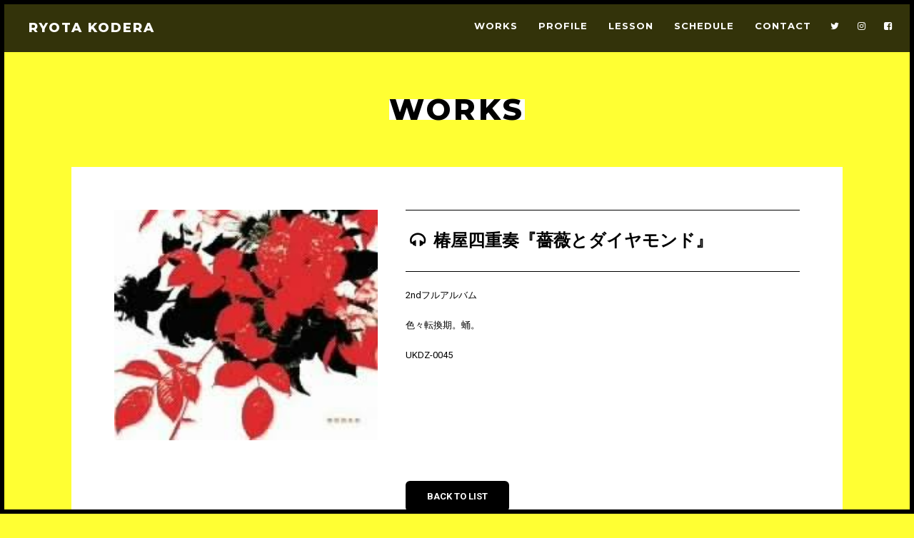

--- FILE ---
content_type: text/html; charset=UTF-8
request_url: https://koderaryota.com/works/240
body_size: 2475
content:
<!DOCTYPE html>
<html lang="ja">
<head>
<meta charset="UTF-8">
<meta http-equiv="X-UA-Compatible" content="chrome=1,IE=edge" />
<title>椿屋四重奏『薔薇とダイヤモンド』  |  ドラマー 小寺良太 OFFICIAL WEB</title>
<meta name="description" content="ドラムレコーディング、ライブサポート演奏、ドラムテック、ドラム指導・教師、ドラムレッスン等。メロディオンズ→椿屋四重奏→サイトツゲキオーケストラ→手島大輔trio invite小寺良太→moke(s)のドラマー、小寺良太公式サイト。">
<meta name="keywords" content="">
<meta name="viewport" content="user-scalable=yes, initial-scale=1.0, width=device-width" />

<meta property="og:title" content="椿屋四重奏『薔薇とダイヤモンド』  |  ドラマー 小寺良太 OFFICIAL WEB" >
<meta property="og:type" content="website"/>
<meta property="og:description" content="ドラムレコーディング、ライブサポート演奏、ドラムテック、ドラム指導・教師、ドラムレッスン等。メロディオンズ→椿屋四重奏→サイトツゲキオーケストラ→手島大輔trio invite小寺良太→moke(s)のドラマー、小寺良太公式サイト。">
<meta property="og:image" content="https://koderaryota.com/cmsdir/wp-content/themes/drummer/img/ogp.jpg" >
<meta property="og:site_name" content="ドラマー 小寺良太 OFFICIAL WEB" >

<link rel="stylesheet" href="https://fonts.googleapis.com/css?family=Montserrat:400,700,800">
<link rel="stylesheet" href="https://fonts.googleapis.com/css?family=Roboto:400,700">
<link rel="stylesheet" href="https://koderaryota.com/cmsdir/wp-content/themes/drummer/css/fontello.css">
<link rel="stylesheet" href="https://koderaryota.com/cmsdir/wp-content/themes/drummer/css/responsive.css">
<link rel="stylesheet/less" type="text/css" href="https://koderaryota.com/cmsdir/wp-content/themes/drummer/css/styles.less">
<script src="//cdnjs.cloudflare.com/ajax/libs/less.js/3.0.1/less.min.js"></script>
<link rel="stylesheet" href="//cdnjs.cloudflare.com/ajax/libs/animate.css/3.5.2/animate.min.css">

<link rel="shortcut icon" href="https://koderaryota.com/cmsdir/wp-content/themes/drummer/img/favicon.ico">
<link rel="apple-touch-icon-precomposed" href="https://koderaryota.com/cmsdir/wp-content/themes/drummer/img/touchicon.png">
<link rel="alternate" type="application/rss+xml" title="RSS" href="https://koderaryota.com/feed" />
<meta name='robots' content='max-image-preview:large' />
<link rel='dns-prefetch' href='//ajax.googleapis.com' />
<link rel='dns-prefetch' href='//s.w.org' />
<link rel="alternate" type="application/rss+xml" title="ドラマー 小寺良太 OFFICIAL WEB &raquo; 椿屋四重奏『薔薇とダイヤモンド』 のコメントのフィード" href="https://koderaryota.com/works/240/feed" />
<link rel='stylesheet' id='wp-block-library-css'  href='https://koderaryota.com/cmsdir/wp-includes/css/dist/block-library/style.min.css?ver=5.7.14' type='text/css' media='all' />
<script type='text/javascript' src='https://ajax.googleapis.com/ajax/libs/jquery/2.2.4/jquery.min.js?ver=2.2.4' id='jquery-js'></script>
<link rel="https://api.w.org/" href="https://koderaryota.com/wp-json/" /><link rel="alternate" type="application/json" href="https://koderaryota.com/wp-json/wp/v2/posts/240" /><link rel="canonical" href="https://koderaryota.com/works/240" />
<link rel='shortlink' href='https://koderaryota.com/?p=240' />
<link rel="alternate" type="application/json+oembed" href="https://koderaryota.com/wp-json/oembed/1.0/embed?url=https%3A%2F%2Fkoderaryota.com%2Fworks%2F240" />
<link rel="alternate" type="text/xml+oembed" href="https://koderaryota.com/wp-json/oembed/1.0/embed?url=https%3A%2F%2Fkoderaryota.com%2Fworks%2F240&#038;format=xml" />
<script src="https://cdnjs.cloudflare.com/ajax/libs/wow/1.1.2/wow.min.js"></script>
<script>wow=new WOW({boxClass:'wow',animateClass:'animated',offset:0,live:true})
wow.init();</script>
</head>

<body class="post-template-default single single-post postid-240 single-format-standard">

<div id="spectrumPlugin" class="layer">

<header id="sp_header" class="sp">
	<div class="container sp">
		<h1 class="wf"><a href="https://koderaryota.com">RYOTA KODERA</a></h1>
	</div><!-- END.container -->
</header>

<header id="pc_header" class="pc cf">
	<h1 class="pc wf"><a href="https://koderaryota.com">RYOTA KODERA</a></h1>
	<div class="headnav pc">
		<nav class="mainnav wf pc">
			<ul>
				<li><a href="https://koderaryota.com/#main">WORKS</a></li>
				<li><a href="https://koderaryota.com/profile">PROFILE</a></li>
				<li><a href="https://koderaryota.com/lesson">LESSON</a></li>
				<li><a href="https://koderaryota.com/schedule">SCHEDULE</a></li>
				<li><a href="https://koderaryota.com/contact">CONTACT</a></li>
				<li class="sns"><a href="https://twitter.com/ryotadrum" target="_blank"><i class="icon-twitter"></i></a></li>
				<li class="sns"><a href="https://www.instagram.com/koderaryota/" target="_blank"><i class="icon-instagram"></i></a></li>
				<li class="sns"><a href="https://www.facebook.com/ryota.kodera.5" target="_blank"><i class="icon-facebook-squared"></i></a></li>
			</ul>
		</nav>
	</div><!-- END.headnav -->
</header>

<button id="menubtn" class="btn sp"></button>
<nav id="spmenu" class="sp">
	<ul class="wf sp">
		<li><a href="https://koderaryota.com/#main">WORKS</a></li>
		<li><a href="https://koderaryota.com/profile">PROFILE</a></li>
		<li><a href="https://koderaryota.com/lesson">LESSON</a></li>
		<li><a href="https://koderaryota.com/schedule">SCHEDULE</a></li>
		<li><a href="https://koderaryota.com/contact">CONTACT</a></li>
		<li class="sns"><a href="https://twitter.com/ryotadrum" target="_blank"><i class="icon-twitter"></i></a></li>
		<li class="sns"><a href="https://www.instagram.com/koderaryota/" target="_blank"><i class="icon-instagram"></i></a></li>
		<li class="sns"><a href="https://www.facebook.com/ryota.kodera.5" target="_blank"><i class="icon-facebook-squared"></i></a></li>
	</ul>
</nav>

<script>$(function(){$("nav#spmenu").hide();$("button#menubtn").click(function(){$(this).next().slideToggle('fast');$(this).toggleClass("active");});});</script>


<div class="container">
<main id="main">
	<section class="pagetitle">
		<h2 class="wf">WORKS</h2>
	</section>

	<div class="pagebody">
		<article class="worksingle">
						<div class="postbody">
				<div class="row gutters">
					<div class="col span_5 leftbox spmb jk">
						<img width="192" height="168" src="https://koderaryota.com/cmsdir/wp-content/uploads/2019/02/images-1-1.jpeg" class="attachment- size- wp-post-image" alt="" loading="lazy" />					</div><!-- END.col -->
					<div class="col span_7">
						<h3><i class="icon-headphones"></i> 椿屋四重奏『薔薇とダイヤモンド』</h3>
						<p>2ndフルアルバム</p>
<p>色々転換期。蛹。</p>
<p>UKDZ-0045</p>
					</div><!-- END.col -->
				</div><!-- END.row -->
			</div><!-- END.postbody -->
					</article>
		<div class="back">
			<a href="https://koderaryota.com#main">BACK TO LIST</a>
		</div><!-- END.back -->
	</div><!-- END.pagebody -->

		</main>
	</div><!-- END.container -->

	<footer id="footer">
		<div class="container">
			<small>Website by <a href="https://champagne-supernova.com/" target="_blank">船山祐幸</a><br>&copy; 小寺良太 OFFICIAL WEB</small>
		</div><!-- END.container -->
	</footer>

</div><!-- END.layer -->

<div id="border-t" class="border"></div>
<div id="border-r" class="border"></div>
<div id="border-b" class="border"></div>
<div id="border-l" class="border"></div>

<script src="https://koderaryota.com/cmsdir/wp-content/themes/drummer/js/footerFixed.js"></script>
<script src="https://koderaryota.com/cmsdir/wp-content/themes/drummer/js/jquery.matchHeight-min.js"></script>
<script>$(function(){$('.matchHeight').matchHeight();});</script>
<script type='text/javascript' src='https://koderaryota.com/cmsdir/wp-includes/js/wp-embed.min.js?ver=5.7.14' id='wp-embed-js'></script>
</body>
</html>

--- FILE ---
content_type: text/css
request_url: https://koderaryota.com/cmsdir/wp-content/themes/drummer/css/fontello.css
body_size: 928
content:
@font-face {
  font-family: 'fontello';
  src: url('font/fontello.eot?28165496');
  src: url('font/fontello.eot?28165496#iefix') format('embedded-opentype'),
       url('font/fontello.woff2?28165496') format('woff2'),
       url('font/fontello.woff?28165496') format('woff'),
       url('font/fontello.ttf?28165496') format('truetype'),
       url('font/fontello.svg?28165496#fontello') format('svg');
  font-weight: normal;
  font-style: normal;
}
/* Chrome hack: SVG is rendered more smooth in Windozze. 100% magic, uncomment if you need it. */
/* Note, that will break hinting! In other OS-es font will be not as sharp as it could be */
/*
@media screen and (-webkit-min-device-pixel-ratio:0) {
  @font-face {
    font-family: 'fontello';
    src: url('font/fontello.svg?28165496#fontello') format('svg');
  }
}
*/
 
 [class^="icon-"]:before, [class*=" icon-"]:before {
  font-family: "fontello";
  font-style: normal;
  font-weight: normal;
  speak: none;
 
  display: inline-block;
  text-decoration: inherit;
  width: 1em;
  margin-right: .2em;
  text-align: center;
  /* opacity: .8; */
 
  /* For safety - reset parent styles, that can break glyph codes*/
  font-variant: normal;
  text-transform: none;
 
  /* fix buttons height, for twitter bootstrap */
  line-height: 1em;
 
  /* Animation center compensation - margins should be symmetric */
  /* remove if not needed */
  margin-left: .2em;
 
  /* you can be more comfortable with increased icons size */
  /* font-size: 120%; */
 
  /* Font smoothing. That was taken from TWBS */
  -webkit-font-smoothing: antialiased;
  -moz-osx-font-smoothing: grayscale;
 
  /* Uncomment for 3D effect */
  /* text-shadow: 1px 1px 1px rgba(127, 127, 127, 0.3); */
}
 
.icon-note-beamed:before { content: '\e800'; } /* '' */
.icon-headphones:before { content: '\e801'; } /* '' */
.icon-down-open:before { content: '\e802'; } /* '' */
.icon-left-open:before { content: '\e803'; } /* '' */
.icon-menu:before { content: '\e804'; } /* '' */
.icon-cancel:before { content: '\e805'; } /* '' */
.icon-right-open:before { content: '\e806'; } /* '' */
.icon-up-open:before { content: '\e807'; } /* '' */
.icon-twitter:before { content: '\f099'; } /* '' */
.icon-play-circled:before { content: '\f144'; } /* '' */
.icon-youtube-play:before { content: '\f16a'; } /* '' */
.icon-instagram:before { content: '\f16d'; } /* '' */
.icon-facebook-squared:before { content: '\f308'; } /* '' */

--- FILE ---
content_type: text/css
request_url: https://koderaryota.com/cmsdir/wp-content/themes/drummer/css/responsive.css
body_size: 1517
content:
/* RESET - ADAPTED FROM MEYER RESET URL - http://meyerweb.com/eric/tools/css/reset/ LICENSE - PUBLIC DOMAIN */
a, abbr, acronym, address, applet, article, aside, audio, b, big, blockquote, body, caption, canvas, center, cite, code,dd, del, details, dfn, dialog, div, dl, dt, em, embed, fieldset, figcaption, figure, form, footer, header, hgroup, h1, h2, h3, h4, h5, h6, html, i, iframe, img, ins, kbd, label, legend, li, mark, menu, nav, object, ol, output, p, pre, q, ruby, s, samp, section, main, small, span, strike, strong, sub, summary, sup, tt, table, tbody, textarea, tfoot, thead, time, tr, th, td,u, ul, var, video{font-family:inherit;font-size:100%;font-weight:inherit;font-style:inherit;vertical-align:baseline;margin:0;padding:0;border:0;outline:0;background:transparent;}article, aside, details, figcaption, figure, footer, header, hgroup, menu, nav, section, main{display:block;}ol, ul{list-style:none;}blockquote, q{quotes:none;}table{border-collapse:collapse;border-spacing:0;}body{line-height:1;}
/* YUI 3.14.1 (build 63049cb) Copyright 2013 Yahoo! Inc. All rights reserved. Licensed under the BSD License. http://yuilibrary.com/license/ */
body{font:13px/1.231 arial,helvetica,clean,sans-serif;*font-size:small;*font:x-small}select,input,button,textarea{font:99% arial,helvetica,clean,sans-serif}table{font-size:inherit;font:100%}pre,code,kbd,samp,tt{font-family:monospace;*font-size:108%;line-height:100%}#yui3-css-stamp.cssfonts{display:none}
/*12 COLUMN :RESPONSIVE GRID SYSTEM DEVELOPER :DENIS LEBLANC URL :http://responsive.gs VERSION :3.0 LICENSE :GPL & MIT */
/* SET ALL ELEMENTS TO BOX-SIZING :BORDER-BOX */
*{-webkit-box-sizing:border-box;-moz-box-sizing:border-box;box-sizing:border-box;}
/*MAIN CONTAINER Set the width to whatever you want the width of your site to be. */
.container{width:100%; max-width:1240px; margin:0 auto; padding:0;}
/*SELF CLEARING FLOATS - CLEARFIX METHOD */
.container:after,.row:after,.col:after,.clr:after,.group:after{content:"";display:table;clear:both;}
/* DEFAULT ROW STYLES Set bottom padding according to preference */
.row{padding:auto; margin:0 auto;}
/* DEFAULT COLUMN STYLES */
.col{display:block;float:left;width:100%;}
.reverse .col{float:right;}
@media(min-width:769px){
	.container{width:1120px; padding:0 20px;}
	.gutters .col{margin-left:2%;}
	.gutters .col:first-child{margin-left:0;}
	.reverse .gutters .col{margin-left:0; margin-right:2%;}
	.reverse .gutters .col:first-child{margin-right:0;}
}
/*COLUMN WIDTH ON DISPLAYS +768px You might need to play with media queries here to suite your design. */
@media(min-width:769px){
.span_1 {width:8.33333333333%;}
.span_2 {width:16.6666666667%;}
.span_3 {width:25%;}
.span_4 {width:33.3333333333%;}
.span_5 {width:41.6666666667%;}
.span_6 {width:50%;}
.span_7 {width:58.3333333333%;}
.span_8 {width:66.6666666667%;}
.span_9 {width:75%;}
.span_10{width:83.3333333333%;}
.span_11{width:91.6666666667%;}
.span_12{width:100%;}
.gutters .span_1 {width:6.5%;}
.gutters .span_2 {width:15.0%;}
.gutters .span_3 {width:23.5%;}
.gutters .span_4 {width:32.0%;}
.gutters .span_5 {width:40.5%;}
.gutters .span_6 {width:49.0%;}
.gutters .span_7 {width:57.5%;}
.gutters .span_8 {width:66.0%;}
.gutters .span_9 {width:74.5%;}
.gutters .span_10{width:83.0%;}
.gutters .span_11{width:91.5%;}
.gutters .span_12{width:100%;}
}